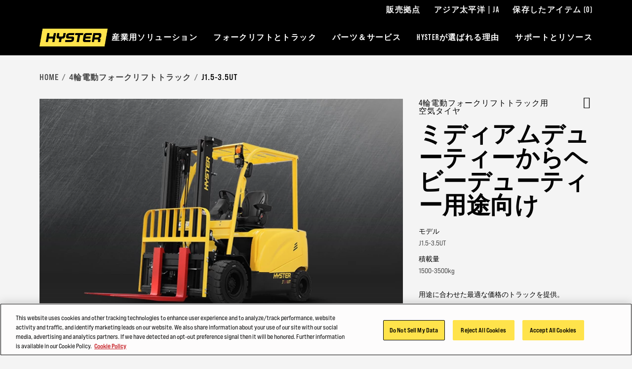

--- FILE ---
content_type: text/html; charset=utf-8
request_url: https://www.hyster.com/ja-jp/asia-pacific/4%E8%BC%AA%E9%9B%BB%E5%8B%95%E3%83%95%E3%82%A9%E3%83%BC%E3%82%AF%E3%83%AA%E3%83%95%E3%83%88%E3%83%88%E3%83%A9%E3%83%83%E3%82%AF/j1.5-3.5ut/
body_size: 14803
content:



<!DOCTYPE html>
<html lang="ja-JP" class="site--hyster-com ">
<head>
    <link rel="preconnect" href="https://cdn-ukwest.onetrust.com/">
    <link rel="preconnect" href="https://use.typekit.net" crossorigin>
    <link rel="stylesheet" href="https://use.typekit.net/drl0dhu.css">
    <link rel="dns-prefetch" href="https://cdn-ukwest.onetrust.com/">

        <!-- OneTrust Cookies Consent Notice start for hyster.com -->
        <script src="https://cdn-ukwest.onetrust.com/scripttemplates/otSDKStub.js" type="text/javascript" charset="UTF-8" data-domain-script="71543ddf-5b6a-45ee-b95e-83cdbbca27aa"></script>
        <script type="text/javascript">
            function OptanonWrapper() { }
        </script>
        <!-- OneTrust Cookies Consent Notice end for hyster.com -->
        <meta name="facebook-domain-verification" content="vcbujr798ck94pympha0lr2yfp0m8y" />

        <!-- Google Tag Manager -->
        <script>
(function(w,d,s,l,i){w[l]=w[l]||[];w[l].push({'gtm.start':
		new Date().getTime(),event:'gtm.js'});var f=d.getElementsByTagName(s)[0],
		j=d.createElement(s),dl=l!='dataLayer'?'&l='+l:'';j.async=true;j.src=
		'https://www.googletagmanager.com/gtm.js?id='+i+dl;f.parentNode.insertBefore(j,f);
		})(window,document,'script','dataLayer','GTM-5RSQQRK');</script>
        <!-- End Google Tag Manager -->

    <meta charset="utf-8" />
    <meta name="description" content="用途に合わせた最適な価格のトラックを提供。" />
    <meta name="viewport" content="width=device-width, initial-scale=1.0 user-scalable=yes" />
    <meta http-equiv="X-UA-Compatible" content="IE=edge" />
    <link type="image/x-icon" rel="icon" media="" href="/Frontend/dist/assets/images/hyster.ico" />
    <link type="image/x-icon" rel="shortcut icon" media="" href="/Frontend/dist/assets/images/hyster.ico" />
    <title>J1.5-3.5UT</title>
    <link href="https://www.hyster.com/ja-jp/asia-pacific/4%E8%BC%AA%E9%9B%BB%E5%8B%95%E3%83%95%E3%82%A9%E3%83%BC%E3%82%AF%E3%83%AA%E3%83%95%E3%83%88%E3%83%88%E3%83%A9%E3%83%83%E3%82%AF/j1.5-3.5ut/" rel="canonical" />






    <link rel="preload" as="style" href="/frontend/dist/stylesheets/?v=kZYub7HyKs3xELKgAWHwTTsfSevhZK_ik_YSgu1AOCg1"/>


    <link href="/frontend/dist/stylesheets/?v=kZYub7HyKs3xELKgAWHwTTsfSevhZK_ik_YSgu1AOCg1" rel="stylesheet"/>


    
    
    



    
            <script type="application/ld+json">
            {
  "@context": "https://schema.org",
  "@type": "Product",
  "Name": "J1.5-3.5UT",
  "Description": "用途に合わせた最適な価格のトラックを提供。",
  "Url": "https://www.hyster.com/ja-jp/asia-pacific/4輪電動フォークリフトトラック/j1.5-3.5ut/",
  "image": [
    "https://www.hyster.com/globalassets/coms/hyster/emea/images/hyster-trucks/4-wheel-electric/j1.5-3.5ut_pdphero.jpg"
  ],
  "category": "4輪電動フォークリフトトラック",
  "model": "J1.5-3.5UT",
  "manufacturer": {
    "@type": "Organization",
    "name": "Hyster"
  }
}
        </script>

<script type="text/javascript">var appInsights=window.appInsights||function(config){function t(config){i[config]=function(){var t=arguments;i.queue.push(function(){i[config].apply(i,t)})}}var i={config:config},u=document,e=window,o="script",s="AuthenticatedUserContext",h="start",c="stop",l="Track",a=l+"Event",v=l+"Page",r,f;setTimeout(function(){var t=u.createElement(o);t.src=config.url||"https://js.monitor.azure.com/scripts/a/ai.0.js";u.getElementsByTagName(o)[0].parentNode.appendChild(t)});try{i.cookie=u.cookie}catch(y){}for(i.queue=[],r=["Event","Exception","Metric","PageView","Trace","Dependency"];r.length;)t("track"+r.pop());return t("set"+s),t("clear"+s),t(h+a),t(c+a),t(h+v),t(c+v),t("flush"),config.disableExceptionTracking||(r="onerror",t("_"+r),f=e[r],e[r]=function(config,t,u,e,o){var s=f&&f(config,t,u,e,o);return s!==!0&&i["_"+r](config,t,u,e,o),s}),i}({instrumentationKey:"0e37398d-3179-4e29-8b0b-0a19a4d2c64b",sdkExtension:"a"});window.appInsights=appInsights;appInsights.queue&&appInsights.queue.length===0&&appInsights.trackPageView();</script></head>
<body>
        <!-- Google Tag Manager (noscript) -->
        <noscript>
            <iframe src="https://www.googletagmanager.com/ns.html?id=GTM-5RSQQRK"
                    height="0" width="0" style="display:none;visibility:hidden"></iframe>
        </noscript>
        <!-- End Google Tag Manager (noscript) -->

    
    

    <main id="main">

<header class="A1-com-header vanilla-module" data-component="A1-com-header">

		<div class="A1-com-header__sticky js-sticky-nav js-sticky-header">



<nav class="A10-com-utility-bar vanilla-module" data-component="A10-com-utility-bar" data-main-label="Utility bar">
	<div class="container">
        <ul class="A10-com-utility-bar__list">
                    <li class="A10-com-utility-bar__item" data-id="A10-60f3eca1-b830-466f-a778-be24b7ab6520">
                        
<a class="A10-com-utility-bar__link" href="/ja-jp/asia-pacific/%E3%83%87%E3%82%A3%E3%83%BC%E3%83%A9%E3%83%BC%E6%A4%9C%E7%B4%A2/" title="販売拠点">販売拠点</a>
                    </li>
                    <li class="A10-com-utility-bar__item" data-id="A10-45b495ec-3229-4355-8bdb-97ba8025f903">
                        


<a href="/ja-jp/asia-pacific/" class="A10-com-utility-bar__link is-language-selector js-nav-dropdown">アジア太平洋 | JA</a>

	<ul class="A10-com-utility-bar__sub-item" data-headline=" 国 &amp; 言語">
			<li class="A10-com-utility-bar__area-list" data-id="A10-region-1">
				<span class="A10-com-utility-bar__area-label">North America</span>

				<ul class="A10-com-utility-bar__area-sub-list">
						<li class="A10-com-utility-bar__area-item" data-id="A10-lang-1">
							<a href="/en-us/north-america/" class="A10-com-utility-bar__area-link">English</a>
						</li>
				</ul>
			</li>
			<li class="A10-com-utility-bar__area-list" data-id="A10-region-2">
				<span class="A10-com-utility-bar__area-label">EMEA</span>

				<ul class="A10-com-utility-bar__area-sub-list">
						<li class="A10-com-utility-bar__area-item" data-id="A10-lang-2">
							<a href="/en-gb/emea/" class="A10-com-utility-bar__area-link">English</a>
						</li>
						<li class="A10-com-utility-bar__area-item" data-id="A10-lang-3">
							<a href="/fr-fr/emea/" class="A10-com-utility-bar__area-link">fran&#231;ais</a>
						</li>
						<li class="A10-com-utility-bar__area-item" data-id="A10-lang-4">
							<a href="/de-de/emea/" class="A10-com-utility-bar__area-link">Deutsch</a>
						</li>
						<li class="A10-com-utility-bar__area-item" data-id="A10-lang-5">
							<a href="/it-it/emea/" class="A10-com-utility-bar__area-link">italiano</a>
						</li>
						<li class="A10-com-utility-bar__area-item" data-id="A10-lang-6">
							<a href="/es-es/emea/" class="A10-com-utility-bar__area-link">espa&#241;ol</a>
						</li>
						<li class="A10-com-utility-bar__area-item" data-id="A10-lang-7">
							<a href="/nl-nl/emea/" class="A10-com-utility-bar__area-link">Nederlands</a>
						</li>
						<li class="A10-com-utility-bar__area-item" data-id="A10-lang-8">
							<a href="/ru-ru/emea/" class="A10-com-utility-bar__area-link">русский</a>
						</li>
				</ul>
			</li>
			<li class="A10-com-utility-bar__area-list" data-id="A10-region-3">
				<span class="A10-com-utility-bar__area-label">Latin America</span>

				<ul class="A10-com-utility-bar__area-sub-list">
						<li class="A10-com-utility-bar__area-item" data-id="A10-lang-9">
							<a href="/es-mx/latin-america/" class="A10-com-utility-bar__area-link">espa&#241;ol</a>
						</li>
						<li class="A10-com-utility-bar__area-item" data-id="A10-lang-10">
							<a href="/en-bz/latin-america/" class="A10-com-utility-bar__area-link">English</a>
						</li>
				</ul>
			</li>
			<li class="A10-com-utility-bar__area-list" data-id="A10-region-4">
				<span class="A10-com-utility-bar__area-label">Brazil</span>

				<ul class="A10-com-utility-bar__area-sub-list">
						<li class="A10-com-utility-bar__area-item" data-id="A10-lang-11">
							<a href="/pt-br/brazil/" class="A10-com-utility-bar__area-link">portugu&#234;s</a>
						</li>
				</ul>
			</li>
			<li class="A10-com-utility-bar__area-list" data-id="A10-region-5">
				<span class="A10-com-utility-bar__area-label">Asia Pacific</span>

				<ul class="A10-com-utility-bar__area-sub-list">
						<li class="A10-com-utility-bar__area-item" data-id="A10-lang-12">
							<a href="/en-sg/asia-pacific/4-wheel-electric-forklift-trucks/j1.5-3.5ut/" class="A10-com-utility-bar__area-link">English</a>
						</li>
						<li class="A10-com-utility-bar__area-item" data-id="A10-lang-13">
							<a href="/zh-sg/asia-pacific/四轮电动叉车/j1.5-3.5ut/" class="A10-com-utility-bar__area-link">中文</a>
						</li>
						<li class="A10-com-utility-bar__area-item" data-id="A10-lang-14">
							<a href="/ko-kr/asia-pacific/4휠-전기-지게차-트럭/j1.5-3.5ut/" class="A10-com-utility-bar__area-link">한국어</a>
						</li>
						<li class="A10-com-utility-bar__area-item" data-id="A10-lang-15">
							<a href="/ja-jp/asia-pacific/4輪電動フォークリフトトラック/j1.5-3.5ut/" class="A10-com-utility-bar__area-link">日本語</a>
						</li>
						<li class="A10-com-utility-bar__area-item" data-id="A10-lang-16">
							<a href="/th-th/asia-pacific/รถฟอรคลฟทไฟฟา-4-ลอ/j1.5-3.5ut/" class="A10-com-utility-bar__area-link">ไทย</a>
						</li>
						<li class="A10-com-utility-bar__area-item" data-id="A10-lang-17">
							<a href="/vi-vn/asia-pacific/xe-n&#226;ng-điện-4-b&#225;nh/j1.5-3.5ut/" class="A10-com-utility-bar__area-link">Ti&#234;́ng Việt</a>
						</li>
						<li class="A10-com-utility-bar__area-item" data-id="A10-lang-18">
							<a href="/fil-ph/asia-pacific/4-wheel-na-mga-de-kuryenteng-forklift-na-trak/j1.5-3.5ut/" class="A10-com-utility-bar__area-link">Filipino</a>
						</li>
						<li class="A10-com-utility-bar__area-item" data-id="A10-lang-19">
							<a href="/id-id/asia-pacific/truk-forklift-listrik-4-roda/j1.5-3.5ut/" class="A10-com-utility-bar__area-link">Indonesia</a>
						</li>
				</ul>
			</li>
			<li class="A10-com-utility-bar__area-list" data-id="A10-region-6">
				<span class="A10-com-utility-bar__area-label">China</span>

				<ul class="A10-com-utility-bar__area-sub-list">
						<li class="A10-com-utility-bar__area-item" data-id="A10-lang-20">
							<a href="/zh-cn/china/" class="A10-com-utility-bar__area-link">中文</a>
						</li>
				</ul>
			</li>
	</ul>

                    </li>
                    <li class="A10-com-utility-bar__item A10-com-utility-bar__item--saved js-saved-items" data-id="A10-658cd9be-cf3a-4435-8a02-eab51bf15a5f">
                        


<a href="/ja-jp/asia-pacific/%E4%BF%9D%E5%AD%98%E3%81%97%E3%81%9F%E3%82%A2%E3%82%A4%E3%83%86%E3%83%A0/" class="A10-com-utility-bar__link">保存したアイテム <span class="js-saved-item-count">(0)</span></a>
                    </li>
        </ul>
	</div>
</nav>




    <nav class="A2-com-nav vanilla-module" data-component="A2-com-nav">
        <div class="A2-com-nav__nav">
            <div class="container A2-com-nav__inner">
                <a href="/ja-jp/asia-pacific/" class="A2-com-nav__logo">
                    <img class="A2-com-nav__logo-img" alt="Hyster" src="/Frontend/dist/assets/images/hyster.webp" width="50" />
                </a>
                <ul class="A2-com-nav__menu">
                            <li class="A2-com-nav__menu-item A2-com-nav__menu-item--dropdown"
            data-id="30f75e9b-0d19-4ee0-9965-f9f0bae0713f"
            data-products="false" >
            <a href="#" class="A2-com-nav__menu-link">産業用ソリューション</a>

                <ul>
                            <li data-id="80008819-6f08-4a16-a98b-98601e2f6276"
            data-all=""
            data-headline="革新的ソリューションで市場を支配"
            data-thumbnail=""
            data-widget-thumbnail=""
            data-widget-title=""
            data-widget-text=""
            data-widget-cta=""
            data-widget-link="">

            <a href="/ja-jp/asia-pacific/%E7%94%A3%E6%A5%AD/">産業</a>

                <ul>
                            <li data-id="d3b36629-f2e2-44ae-9978-54340ce3b7a0" data-thumbnail="/globalassets/coms/hyster/north-america/images/industry/automotive/c3-auto-hero-image-hyster.jpg" data-text="">
            <a href="/ja-jp/asia-pacific/%E7%94%A3%E6%A5%AD/%E8%87%AA%E5%8B%95%E8%BB%8A%E8%A3%BD%E9%80%A0/" title="自動車製造">自動車製造</a>
        </li>
        <li data-id="c35e0668-13d2-4823-bc51-7244ca4b74e8" data-thumbnail="/globalassets/coms/yale/north-america/images/industry/beverage-nam/yale-ind-beverage-body-sku-proliferation.png" data-text="">
            <a href="/ja-jp/asia-pacific/%E7%94%A3%E6%A5%AD/%E9%A3%B2%E6%96%99/" title="飲料">飲料</a>
        </li>
        <li data-id="1ee8edd1-a875-452a-bfe4-5964a0772451" data-thumbnail="/globalassets/coms/hyster/north-america/images/industry/chemicals--plastics/c3-chemicals-h.jpg" data-text="">
            <a href="/ja-jp/asia-pacific/%E7%94%A3%E6%A5%AD/%E5%8C%96%E5%AD%A6%E8%96%AC%E5%93%81/" title="化学薬品およびプラスチック">化学薬品およびプラスチック</a>
        </li>
        <li data-id="7f7cf10e-5fea-40de-9b49-168b0dde445d" data-thumbnail="/globalassets/coms/yale/north-america/images/industry/building-materials/yale-ind-bldg-materials-body-yale-vision2.png" data-text="">
            <a href="/ja-jp/asia-pacific/%E7%94%A3%E6%A5%AD/%E5%BB%BA%E7%AF%89%E8%B3%87%E6%9D%90/" title="建設資材">建設資材</a>
        </li>
        <li data-id="0aba0536-f304-4787-9cb7-82f35a59a24a" data-thumbnail="/globalassets/coms/hyster/north-america/images/industry/e-commerce--retail-fulfillment/c3-ecom.jpg" data-text="">
            <a href="/ja-jp/asia-pacific/%E7%94%A3%E6%A5%AD/e%E3%82%B3%E3%83%9E%E3%83%BC%E3%82%B9%E5%B0%8F%E5%A3%B2%E3%83%95%E3%83%AB%E3%83%95%E3%82%A3%E3%83%AB%E3%83%A1%E3%83%B3%E3%83%88/" title="Eコマース&amp;小売フルフィルメント">Eコマース&amp;小売フルフィルメント</a>
        </li>
        <li data-id="ffc1c590-0a31-48d9-91e8-ba34f901039a" data-thumbnail="/globalassets/coms/yale/north-america/images/industry/food-distribution/yale-ind-food-distribution-body-goya-foods.png" data-text="食品流通&amp;低温保存">
            <a href="/ja-jp/asia-pacific/%E7%94%A3%E6%A5%AD/%E9%A3%9F%E5%93%81%E6%B5%81%E9%80%9A/">食品流通&amp;低温保存</a>
        </li>
        <li data-id="c516886e-9baa-4783-a5bc-9bfddd3d95ff" data-thumbnail="/globalassets/coms/hyster/north-america/images/industry/food-processing/c3-foodproc-h.jpg" data-text="">
            <a href="/ja-jp/asia-pacific/%E7%94%A3%E6%A5%AD/%E9%A3%9F%E5%93%81%E5%8A%A0%E5%B7%A5%E8%BE%B2%E6%A5%AD/">食品加工</a>
        </li>
        <li data-id="3718b224-1455-40e1-816e-ee9a33f5383c" data-thumbnail="/globalassets/coms/hyster/north-america/images/industry/3pl/c3-cpl-h.jpg" data-text="">
            <a href="/ja-jp/asia-pacific/%E7%94%A3%E6%A5%AD/3pl/" title="3PL - サードパーティーロジスティクス">3PL - サードパーティーロジスティクス</a>
        </li>
        <li data-id="0ab67fdc-7767-4f06-bcca-0ef1485d6ad1" data-thumbnail="/globalassets/coms/hyster/emea/images/industry/metals/c3-metals-eu.jpg" data-text="">
            <a href="/ja-jp/asia-pacific/%E7%94%A3%E6%A5%AD/%E9%87%91%E5%B1%9E/" title="金属">金属</a>
        </li>
        <li data-id="e202c32c-e866-4d5d-95cf-12309b1556a8" data-thumbnail="/globalassets/coms/hyster/emea/images/industry/paper/c3-paper-h.jpg" data-text="">
            <a href="/ja-jp/asia-pacific/%E7%94%A3%E6%A5%AD/%E7%B4%99%E5%8C%85%E8%A3%85/" title="紙&amp;包装">紙&amp;包装</a>
        </li>
        <li data-id="6a38016b-63be-4561-9bea-653f4179aca1" data-thumbnail="/globalassets/coms/hyster/north-america/images/industry/ports-and-terminals/c3-ports-h.jpg" data-text="">
            <a href="/ja-jp/asia-pacific/%E7%94%A3%E6%A5%AD/%E6%B8%AF%E6%B9%BE%E3%82%BF%E3%83%BC%E3%83%9F%E3%83%8A%E3%83%AB/" title="港湾&amp;ターミナル">港湾&amp;ターミナル</a>
        </li>
        <li data-id="1853e5e2-06eb-4496-a7be-b8086be2866f" data-thumbnail="/globalassets/coms/hyster/north-america/images/industry/wood-and-lumber/c3-lumber-h.jpg" data-text="">
            <a href="/ja-jp/asia-pacific/%E7%94%A3%E6%A5%AD/%E6%9C%A8%E6%9D%90%E3%81%A8%E8%A3%BD%E6%9D%90/" title="木材">木材</a>
        </li>

                </ul>
        </li>
        <li data-id="e2dcfd13-6f61-430c-a9de-1aeccf80a54b"
            data-all=""
            data-headline="最善の動力源が見つかるHysterパワーマッチ"
            data-thumbnail=""
            data-widget-thumbnail=""
            data-widget-title=""
            data-widget-text=""
            data-widget-cta=""
            data-widget-link="">

            <a href="/ja-jp/asia-pacific/1/3/">動力源</a>

                <ul>
                            <li data-id="4adc69ba-5f43-4b68-8d2d-c37f71b68152" data-thumbnail="/globalassets/coms/hyster/north-america/images/power-sources/a2-powermatch.jpg" data-text="">
            <a href="/ja-jp/asia-pacific/1/3/">Hyster Power Match&#174;</a>
        </li>
        <li data-id="1110749e-32e5-4564-8aa9-7f3e2a2f3ae8" data-thumbnail="/globalassets/coms/hyster/north-america/images/power-sources/a2-hydrogen-listable.jpg" data-text="">
            <a href="/ja-jp/asia-pacific/1/3/1/">燃料電池</a>
        </li>
        <li data-id="e27ed434-3338-4d3a-8328-86745562d004" data-thumbnail="/globalassets/coms/hyster/north-america/images/power-sources/a2-li-ion-listable.jpg" data-text="">
            <a href="/ja-jp/asia-pacific/1/3/3/">リチウムイオンバッテリー</a>
        </li>
        <li data-id="a374a562-6449-4518-ae9d-234442b5750a" data-thumbnail="/globalassets/coms/hyster/north-america/images/power-sources/a2-ice-listable.jpg" data-text="">
            <a href="/ja-jp/asia-pacific/1/3/5/">内燃機関</a>
        </li>
        <li data-id="da8df93f-0cf3-4fc9-893d-861a9bbbbf95" data-thumbnail="/globalassets/coms/hyster/north-america/images/power-sources/a2-lead-acid-listables.jpg" data-text="">
            <a href="/ja-jp/asia-pacific/1/3/4/">鉛蓄電池</a>
        </li>

                </ul>
        </li>
        <li data-id="9f863b49-455e-44c6-8ba1-c137b5b0b0b6"
            data-all=""
            data-headline="ロボティクス"
            data-thumbnail=""
            data-widget-thumbnail=""
            data-widget-title=""
            data-widget-text=""
            data-widget-cta=""
            data-widget-link="">

            <a href="/ja-jp/asia-pacific/1/4/hyster/">ロボティクス</a>

        </li>
        <li data-id="9e180c26-7ffd-45dd-bfb0-4137e71f0aa4"
            data-all=""
            data-headline="テレマティクス"
            data-thumbnail=""
            data-widget-thumbnail=""
            data-widget-title=""
            data-widget-text=""
            data-widget-cta=""
            data-widget-link="">

            <a href="#">テレマティクス</a>

                <ul>
                            <li data-id="0765b33a-703f-449f-bbec-9cf078f83a10" data-thumbnail="/globalassets/coms/hyster/north-america/images/telematics/0108het6im010-e-xx-gl-hyster-tracker-c2-block-web-image.png" data-text="">
            <a href="/ja-jp/asia-pacific/1/2/hyster/">Hysterトラッカー</a>
        </li>

                </ul>
        </li>

                </ul>

        </li>
        <li class="A2-com-nav__menu-item A2-com-nav__menu-item--dropdown"
            data-id="a0da6285-3503-48b9-a8df-22d9b764de68"
            data-products="true" data-cta-link="/ja-jp/asia-pacific/%E8%A3%BD%E5%93%81%E3%83%94%E3%83%83%E3%82%AB%E3%83%BC/" data-cta-text="製品ピッカー">
            <a href="#" class="A2-com-nav__menu-link">フォークリフトとトラック</a>

                <ul>
                            <li data-id="c2f36230-6a18-44e1-95db-e90be0da1de5"
            data-all=""
            data-headline="高度な設定が可能なフォークリフトシリーズ"
            data-thumbnail="/globalassets/coms/hyster/brazil/images/home/h2.0-3.5ft-main-nav-v7.png"
            data-widget-thumbnail=""
            data-widget-title=""
            data-widget-text=""
            data-widget-cta=""
            data-widget-link="">

            <a href="/ja-jp/asia-pacific/spotlight/a-series/">高度な設定が可能なフォークリフトシリーズ</a>

        </li>
        <li data-id="80ed81a6-90bb-4bf6-ad55-95c91dcbf25d"
            data-all=""
            data-headline="内燃空気式タイヤ"
            data-thumbnail="/globalassets/coms/hyster/emea/images/hyster-trucks/ice-pneumatic-tyre/h2.0-3.5ft-main-nav.png"
            data-widget-thumbnail=""
            data-widget-title=""
            data-widget-text=""
            data-widget-cta=""
            data-widget-link="">

            <a href="/ja-jp/asia-pacific/%E5%86%85%E7%87%83%E3%83%88%E3%83%A9%E3%83%83%E3%82%AF%E7%A9%BA%E6%B0%97%E5%BC%8F%E3%82%BF%E3%82%A4%E3%83%A4/" title="内燃空気式タイヤ">内燃空気式タイヤ</a>

        </li>
        <li data-id="7bc8ff16-6686-4b4f-b6c5-476c55302778"
            data-all=""
            data-headline="内燃トラッククッションタイヤ"
            data-thumbnail="/globalassets/coms/hyster/emea/images/hyster-trucks/ice-cushion-tyre/s4.0-5.0ft_main-nav.png"
            data-widget-thumbnail=""
            data-widget-title=""
            data-widget-text=""
            data-widget-cta=""
            data-widget-link="">

            <a href="/ja-jp/asia-pacific/%E5%86%85%E7%87%83%E3%83%88%E3%83%A9%E3%83%83%E3%82%AF%E3%82%AF%E3%83%83%E3%82%B7%E3%83%A7%E3%83%B3%E3%82%BF%E3%82%A4%E3%83%A4/" title="内燃トラッククッションタイヤ">内燃トラッククッションタイヤ</a>

        </li>
        <li data-id="d5efa563-641b-4583-b604-4308f1129349"
            data-all=""
            data-headline="荒地用フォークリフトトラック"
            data-thumbnail="/globalassets/coms/hyster/brazil/images/trucks/rough-terrain-trucks/f1.8-5.0ut/rough-terrain-forklift-hyster.png"
            data-widget-thumbnail=""
            data-widget-title=""
            data-widget-text=""
            data-widget-cta=""
            data-widget-link="">

            <a href="/ja-jp/asia-pacific/%E8%8D%92%E5%9C%B0%E7%94%A8%E3%83%95%E3%82%A9%E3%83%BC%E3%82%AF%E3%83%AA%E3%83%95%E3%83%88%E3%83%88%E3%83%A9%E3%83%83%E3%82%AF/" title="荒地用フォークリフトトラック">荒地用フォークリフトトラック</a>

        </li>
        <li data-id="5e6b993b-f7f6-438f-bd64-38ef0389bb33"
            data-all=""
            data-headline="高容量フォークリフトトラック"
            data-thumbnail="/globalassets/coms/hyster/emea/images/hyster-trucks/high-capacity/h16-18xd-main-nav.png"
            data-widget-thumbnail=""
            data-widget-title=""
            data-widget-text=""
            data-widget-cta=""
            data-widget-link="">

            <a href="/ja-jp/asia-pacific/10/" title="高容量フォークリフトトラック">高容量フォークリフトトラック</a>

        </li>
        <li data-id="b0046475-aefe-48b9-bf2f-e88cc4a01166"
            data-all=""
            data-headline="コンテナハンドラー"
            data-thumbnail="/globalassets/coms/hyster/emea/images/hyster-trucks/container-handlers/rs46-main-nav.png"
            data-widget-thumbnail=""
            data-widget-title=""
            data-widget-text=""
            data-widget-cta=""
            data-widget-link="">

            <a href="/ja-jp/asia-pacific/4/" title="コンテナハンドラー">コンテナハンドラー</a>

        </li>
        <li data-id="8d028ecd-a26d-4cd2-9b00-ae64e2160c78"
            data-all=""
            data-headline="3輪電動フォークリフトトラック"
            data-thumbnail="/globalassets/coms/hyster/emea/images/hyster-trucks/3-wheel-electric/j1.5-2.0xnt-main-nav.png"
            data-widget-thumbnail=""
            data-widget-title=""
            data-widget-text=""
            data-widget-cta=""
            data-widget-link="">

            <a href="/ja-jp/asia-pacific/32/" title="3輪電動フォークリフトトラック">3輪電動フォークリフトトラック</a>

        </li>
        <li data-id="f0716ddf-ac72-47e9-a3a7-63d193e13e1a"
            data-all=""
            data-headline="4輪電動フォークリフトトラック"
            data-thumbnail="/globalassets/coms/hyster/emea/images/hyster-trucks/4-wheel-electric/j2.2-3.5xn-main-nav.png"
            data-widget-thumbnail=""
            data-widget-title=""
            data-widget-text=""
            data-widget-cta=""
            data-widget-link="">

            <a href="/ja-jp/asia-pacific/4%E8%BC%AA%E9%9B%BB%E5%8B%95%E3%83%95%E3%82%A9%E3%83%BC%E3%82%AF%E3%83%AA%E3%83%95%E3%83%88%E3%83%88%E3%83%A9%E3%83%83%E3%82%AF/" title="4輪電動フォークリフトトラック">4輪電動フォークリフトトラック</a>

        </li>
        <li data-id="de8622e2-0947-49bb-9999-9dd1701d8c2a"
            data-all=""
            data-headline="パレットトラック"
            data-thumbnail="/globalassets/coms/hyster/north-america/images/trucks/pallet-trucks/w45zhd-main-nav.png"
            data-widget-thumbnail=""
            data-widget-title=""
            data-widget-text=""
            data-widget-cta=""
            data-widget-link="">

            <a href="/ja-jp/asia-pacific/3/">パレットトラック</a>

        </li>
        <li data-id="9bab37bb-99b3-4554-9723-7e1ecea2c448"
            data-all=""
            data-headline="パレットスタッカー"
            data-thumbnail="/globalassets/coms/hyster/north-america/images/trucks/pallet-stackers/w20-30zr-main-nav.png"
            data-widget-thumbnail=""
            data-widget-title=""
            data-widget-text=""
            data-widget-cta=""
            data-widget-link="">

            <a href="/ja-jp/asia-pacific/%E3%83%91%E3%83%AC%E3%83%83%E3%83%88%E3%82%B9%E3%82%BF%E3%83%83%E3%82%AB%E3%83%BC/" title="パレットスタッカー">パレットスタッカー</a>

        </li>
        <li data-id="54dd4d56-774b-4735-9b04-b8b21eb9d3cb"
            data-all=""
            data-headline="牽引トラクター"
            data-thumbnail="/globalassets/coms/hyster/emea/images/hyster-trucks/tow-tractors/lo5.0-7.0t-main-nav.png"
            data-widget-thumbnail=""
            data-widget-title=""
            data-widget-text=""
            data-widget-cta=""
            data-widget-link="">

            <a href="/ja-jp/asia-pacific/5/" title="牽引トラクター">牽引トラクター</a>

        </li>
        <li data-id="6619b52e-40a8-4d0b-929e-d05cd7def6f2"
            data-all=""
            data-headline="リーチトラック"
            data-thumbnail="/globalassets/coms/hyster/emea/images/hyster-trucks/reach-trucks/r1.4-2.5-a-main-nav.png"
            data-widget-thumbnail=""
            data-widget-title=""
            data-widget-text=""
            data-widget-cta=""
            data-widget-link="">

            <a href="/ja-jp/asia-pacific/6/" title="リーチトラック">リーチトラック</a>

        </li>
        <li data-id="084652bd-7199-4cbb-8eb0-5b36c6057692"
            data-all="オーダーピッカー"
            data-headline="オーダーピッカー"
            data-thumbnail="/globalassets/coms/hyster/emea/images/hyster-trucks/order-pickers/k1.0-main-nav.png"
            data-widget-thumbnail=""
            data-widget-title=""
            data-widget-text=""
            data-widget-cta=""
            data-widget-link="">

            <a href="/ja-jp/asia-pacific/%E3%82%AA%E3%83%BC%E3%83%80%E3%83%BC%E3%83%94%E3%83%83%E3%82%AB%E3%83%BC/">オーダーピッカー</a>

        </li>
        <li data-id="331f8330-a594-4fbd-83c9-776d3d921d96"
            data-all="幅狭通路用トラック"
            data-headline="幅狭通路用トラック"
            data-thumbnail="/globalassets/coms/hyster/emea/images/hyster-trucks/vna/c1.0-1.5-main-nav.png"
            data-widget-thumbnail=""
            data-widget-title=""
            data-widget-text=""
            data-widget-cta=""
            data-widget-link="">

            <a href="/ja-jp/asia-pacific/7/">幅狭通路用トラック</a>

        </li>

                </ul>

        </li>
        <li class="A2-com-nav__menu-item A2-com-nav__menu-item--dropdown"
            data-id="f5c8f991-2f51-434e-b6e8-ef9c2f9a07cd"
            data-products="false" >
            <a href="#" class="A2-com-nav__menu-link">パーツ＆サービス</a>

                <ul>
                            <li data-id="27f76d10-95a3-4747-8e42-25e944730c07"
            data-all=""
            data-headline="エッセンシャル事業に従事する企業の要"
            data-thumbnail=""
            data-widget-thumbnail=""
            data-widget-title=""
            data-widget-text=""
            data-widget-cta=""
            data-widget-link="">

            <a href="/ja-jp/asia-pacific/2/3/">パーツ</a>

                <ul>
                            <li data-id="29464478-0574-4b4c-a2e3-5d3165c62e18" data-thumbnail="/globalassets/coms/hyster/north-america/images/parts--services/parts/a2-parts-genuineparts-h.jpg" data-text="">
            <a href="/ja-jp/asia-pacific/2/3/hyster/">HYSTER純正パーツ</a>
        </li>

                </ul>
        </li>
        <li data-id="f27dfb1b-df10-42da-9016-596cc6266134"
            data-all="メンテナンス"
            data-headline="メンテナンス"
            data-thumbnail=""
            data-widget-thumbnail=""
            data-widget-title=""
            data-widget-text=""
            data-widget-cta=""
            data-widget-link="">

            <a href="/ja-jp/asia-pacific/2/2/">メンテナンス</a>

        </li>
        <li data-id="27d694c9-96a3-4adb-bed1-599a450e4198"
            data-all=""
            data-headline="フリートを完全制御"
            data-thumbnail=""
            data-widget-thumbnail=""
            data-widget-title=""
            data-widget-text=""
            data-widget-cta=""
            data-widget-link="">

            <a href="/ja-jp/asia-pacific/2/1/">フリート管理</a>

        </li>

                </ul>

        </li>
        <li class="A2-com-nav__menu-item A2-com-nav__menu-item--dropdown"
            data-id="87095b6e-ea27-4f1c-a474-1e3cfbfc6a52"
            data-products="false" >
            <a href="#" class="A2-com-nav__menu-link">HYSTERが選ばれる理由</a>

                <ul>
                            <li data-id="cb7c6efd-5a94-4b67-a40b-6fe74c0670af"
            data-all=""
            data-headline="パワフル。信頼性、グローバル。"
            data-thumbnail=""
            data-widget-thumbnail=""
            data-widget-title=""
            data-widget-text=""
            data-widget-cta=""
            data-widget-link="">

            <a href="/ja-jp/asia-pacific/hyster%E3%81%8C%E9%81%B8%E3%81%B0%E3%82%8C%E3%82%8B%E7%90%86%E7%94%B1/">Hysterが選ばれる理由</a>

                <ul>
                            <li data-id="c57303bb-73c1-455d-842c-674fa25da531" data-thumbnail="/globalassets/coms/hyster/north-america/images/why-hyster/a2-overview.jpg" data-text="">
            <a href="/ja-jp/asia-pacific/hyster%E3%81%8C%E9%81%B8%E3%81%B0%E3%82%8C%E3%82%8B%E7%90%86%E7%94%B1/">概要</a>
        </li>
        <li data-id="4c22d038-49c0-4cf2-8347-f9457a7f1c42" data-thumbnail="/globalassets/coms/hyster/north-america/images/why-hyster/a2-sustainability.jpg" data-text="">
            <a href="/ja-jp/asia-pacific/hyster%E3%81%8C%E9%81%B8%E3%81%B0%E3%82%8C%E3%82%8B%E7%90%86%E7%94%B1/corporate-responsibility/">企業責任</a>
        </li>

                </ul>
        </li>
        <li data-id="6a0e5171-8634-4be7-8a22-7fb81d246a0d"
            data-all=""
            data-headline="プレスリリース"
            data-thumbnail=""
            data-widget-thumbnail=""
            data-widget-title=""
            data-widget-text=""
            data-widget-cta=""
            data-widget-link="">

            <a href="/ja-jp/asia-pacific/hyster%E3%81%8C%E9%81%B8%E3%81%B0%E3%82%8C%E3%82%8B%E7%90%86%E7%94%B1/%E3%83%97%E3%83%AC%E3%82%B9%E3%83%AA%E3%83%AA%E3%83%BC%E3%82%B9/">プレスリリース</a>

        </li>

                </ul>

        </li>
        <li class="A2-com-nav__menu-item A2-com-nav__menu-item--dropdown"
            data-id="f87ffe6d-f7ba-4621-839b-18d7d958ec0c"
            data-products="false" >
            <a href="#" class="A2-com-nav__menu-link">サポートとリソース</a>

                <ul>
                            <li data-id="759cea66-e3c7-43d9-b00c-364941ad5e3a"
            data-all=""
            data-headline="安全性とトレーニング"
            data-thumbnail=""
            data-widget-thumbnail=""
            data-widget-title=""
            data-widget-text=""
            data-widget-cta=""
            data-widget-link="">

            <a href="/ja-jp/asia-pacific/%E3%82%B5%E3%83%9D%E3%83%BC%E3%83%88%E3%81%A8%E3%83%AA%E3%82%BD%E3%83%BC%E3%82%B9/%E5%AE%89%E5%85%A8%E6%80%A7%E3%81%A8%E3%83%88%E3%83%AC%E3%83%BC%E3%83%8B%E3%83%B3%E3%82%B0/">安全性とトレーニング</a>

                <ul>
                            <li data-id="b18661b0-2129-434d-8f3c-0f921a931271" data-thumbnail="/globalassets/coms/hyster/north-america/images/support-and-resources/training/establish_a_safety_culture.jpg" data-text="">
            <a href="/ja-jp/asia-pacific/%E3%82%B5%E3%83%9D%E3%83%BC%E3%83%88%E3%81%A8%E3%83%AA%E3%82%BD%E3%83%BC%E3%82%B9/%E5%AE%89%E5%85%A8%E6%80%A7%E3%81%A8%E3%83%88%E3%83%AC%E3%83%BC%E3%83%8B%E3%83%B3%E3%82%B0/" title="概要">概要</a>
        </li>
        <li data-id="9c63d358-a8b2-40af-8e58-04332e49faf5" data-thumbnail="/globalassets/coms/hyster/north-america/images/support-and-resources/training/train_my_operators_thumbnail_tab3.jpg" data-text="安全な操作のための20のヒント">
            <a href="/ja-jp/asia-pacific/%E3%82%B5%E3%83%9D%E3%83%BC%E3%83%88%E3%81%A8%E3%83%AA%E3%82%BD%E3%83%BC%E3%82%B9/%E5%AE%89%E5%85%A8%E6%80%A7%E3%81%A8%E3%83%88%E3%83%AC%E3%83%BC%E3%83%8B%E3%83%B3%E3%82%B0/%E5%AE%89%E5%85%A8%E3%81%AA%E6%93%8D%E4%BD%9C%E3%81%AE%E3%81%9F%E3%82%81%E3%81%AE20%E3%81%AE%E3%83%92%E3%83%B3%E3%83%88/">安全な操作のための20のヒント</a>
        </li>
        <li data-id="9d0c13f1-0ecc-4051-a51c-0c5b3ed994f4" data-thumbnail="/globalassets/coms/hyster/north-america/images/support-and-resources/safety/a2-safety-overview.jpg" data-text="フォークリフト状況認識向上ソリューション">
            <a href="/ja-jp/asia-pacific/%E3%82%B5%E3%83%9D%E3%83%BC%E3%83%88%E3%81%A8%E3%83%AA%E3%82%BD%E3%83%BC%E3%82%B9/%E5%AE%89%E5%85%A8%E6%80%A7%E3%81%A8%E3%83%88%E3%83%AC%E3%83%BC%E3%83%8B%E3%83%B3%E3%82%B0/%E3%83%95%E3%82%A9%E3%83%BC%E3%82%AF%E3%83%AA%E3%83%95%E3%83%88%E7%8A%B6%E6%B3%81%E8%AA%8D%E8%AD%98%E5%90%91%E4%B8%8A%E3%82%BD%E3%83%AA%E3%83%A5%E3%83%BC%E3%82%B7%E3%83%A7%E3%83%B3/">フォークリフト意識向上ソリューション</a>
        </li>

                </ul>
        </li>
        <li data-id="1299e312-b43d-4051-8727-b39765364fd2"
            data-all=""
            data-headline="ワンソース。完璧なソリューション。"
            data-thumbnail=""
            data-widget-thumbnail=""
            data-widget-title=""
            data-widget-text=""
            data-widget-cta=""
            data-widget-link="">

            <a href="/ja-jp/asia-pacific/%E3%82%B5%E3%83%9D%E3%83%BC%E3%83%88%E3%81%A8%E3%83%AA%E3%82%BD%E3%83%BC%E3%82%B9/major-accounts/">MAJOR ACCOUNTSの概要</a>

        </li>
        <li data-id="2d84776a-ee03-4980-a048-f5f94d60e46e"
            data-all=""
            data-headline="レンタル"
            data-thumbnail=""
            data-widget-thumbnail=""
            data-widget-title=""
            data-widget-text=""
            data-widget-cta=""
            data-widget-link="">

            <a href="/ja-jp/asia-pacific/%E3%82%B5%E3%83%9D%E3%83%BC%E3%83%88%E3%81%A8%E3%83%AA%E3%82%BD%E3%83%BC%E3%82%B9/%E3%83%AC%E3%83%B3%E3%82%BF%E3%83%AB/">レンタル</a>

        </li>
        <li data-id="33faaf00-8354-40c5-9be0-3eef77ff51ee"
            data-all=""
            data-headline="ホワイトペーパー"
            data-thumbnail=""
            data-widget-thumbnail=""
            data-widget-title=""
            data-widget-text=""
            data-widget-cta=""
            data-widget-link="">

            <a href="/ja-jp/asia-pacific/%E3%82%B5%E3%83%9D%E3%83%BC%E3%83%88%E3%81%A8%E3%83%AA%E3%82%BD%E3%83%BC%E3%82%B9/%E3%83%9B%E3%83%AF%E3%82%A4%E3%83%88%E3%83%9A%E3%83%BC%E3%83%91%E3%83%BC/">ホワイトペーパー</a>

        </li>
        <li data-id="b214d552-b90e-4acc-b872-ee8f511be691"
            data-all=""
            data-headline="ケーススタディ"
            data-thumbnail=""
            data-widget-thumbnail=""
            data-widget-title=""
            data-widget-text=""
            data-widget-cta=""
            data-widget-link="">

            <a href="/ja-jp/asia-pacific/%E3%82%B5%E3%83%9D%E3%83%BC%E3%83%88%E3%81%A8%E3%83%AA%E3%82%BD%E3%83%BC%E3%82%B9/%E3%82%B1%E3%83%BC%E3%82%B9%E3%82%B9%E3%82%BF%E3%83%87%E3%82%A3/">ケーススタディ</a>

        </li>

                </ul>

        </li>

                </ul>
                <button type="button" class="A2-com-nav__burger js-menu-dropdown" aria-label="Menu">
                    <span class="A2-com-nav__burger-inner"></span>
                </button>
            </div>
        </div>
    </nav>




		</div>
		<div class="A2-com-nav__dropdown"></div>
		<script type="json/application" class="vanilla-module__data">
			{
				"backLabel": "[Missing text &#39;/back&#39; for &#39;English&#39;]"
			}
		</script>

</header>






	<section class="A7-breadcrumb vanilla-module" data-component="A7-breadcrumb">
		<nav class="container" aria-label="Breadcrumb">
			<ul class="A7-breadcrumb__list">
					<li class="A7-breadcrumb__item">
						
<a href="/ja-jp/asia-pacific/" class="A7-breadcrumb__link">Home</a>
					</li>
					<li class="A7-breadcrumb__item">
						
<a href="/ja-jp/asia-pacific/4輪電動フォークリフトトラック/" class="A7-breadcrumb__link">4輪電動フォークリフトトラック</a>
					</li>
					<li class="A7-breadcrumb__item">
						
<span class="A7-breadcrumb__link">
	J1.5-3.5UT
</span>

					</li>
			</ul>
		</nav>
	</section>




<section class="B2-com-hero-pdp vanilla-module" data-component="B2-com-hero-pdp">
	<div class="container">
		<div class="row">

			<figure class="B2-com-hero-pdp__figure">

					<div class="B2-com-hero-pdp__slider-wrapper">
						<div class="B2-com-hero-pdp__slider swiper-container">
							<div class="swiper-wrapper">
								



    <div class="B2-com-hero-pdp__slide swiper-slide">
        <img class="B2-com-hero-pdp__img" src="/globalassets/coms/hyster/emea/images/hyster-trucks/4-wheel-electric/j1.5-3.5ut_pdphero.jpg?format=webp" data-object-fit="cover" width="736" height="491" fetchpriority=high>
    </div>
















							</div>
						</div>
						<div class="swiper-pagination B2-com-hero-pdp__pagination"></div>
					</div>
					<button type="button" class="B2-com-hero-pdp__slider-btn B2-com-hero-pdp__slider-btn--prev" aria-label="Previous"></button>
					<div class="B2-com-hero-pdp__thumbs">
						<div class="B2-com-hero-pdp__thumbs-slider swiper-container">
							<div class="swiper-wrapper">
								
            <div class="B2-com-hero-pdp__thumb-slide swiper-slide" style="background-image: url('/globalassets/coms/hyster/emea/images/hyster-trucks/4-wheel-electric/j1.5-3.5ut_pdphero.jpg?format=webp');"></div>

							</div>
						</div>
					</div>
					<button type="button" class="B2-com-hero-pdp__slider-btn B2-com-hero-pdp__slider-btn--next" aria-label="Next"></button>

			</figure>

            <div class="B2-com-hero-pdp__content">
                <div class="B2-com-hero-pdp__model">

                        <h1 class="B2-com-hero-pdp__model-name">4輪電動フォークリフトトラック用空気タイヤ</h1>

                    <div class="G5-bookmark vanilla-module" data-component="G5-bookmark" data-bookmark-item='{"id":"2c3d7a61-634c-4e1d-9f31-ccb9130e535a","url":"/ja-jp/asia-pacific/4%E8%BC%AA%E9%9B%BB%E5%8B%95%E3%83%95%E3%82%A9%E3%83%BC%E3%82%AF%E3%83%AA%E3%83%95%E3%83%88%E3%83%88%E3%83%A9%E3%83%83%E3%82%AF/j1.5-3.5ut/","title":"J1.5-3.5UT","category":"4輪電動フォークリフトトラック用空気式タイヤ","description":"","productNumber":"","image":"/globalassets/coms/hyster/emea/images/hyster-trucks/4-wheel-electric/j1.5-3.5ut_pdphero.jpg"}'>
                        <button type="button" class="G5-bookmark__btn js-bookmark" aria-label="Bookmark"></button>
                    </div>
                </div>

                        <h2 class="B2-com-hero-pdp__title">ミディアムデューティーからヘビーデューティー用途向け</h2>

                    <dl class="B2-com-hero-pdp__definition-list">
                            <dt class="B2-com-hero-pdp__definition-title">モデル</dt>
                            <dd class="B2-com-hero-pdp__definition">J1.5-3.5UT</dd>
                            <dt class="B2-com-hero-pdp__definition-title">積載量</dt>
                            <dd class="B2-com-hero-pdp__definition">1500-3500kg</dd>
                    </dl>

                    <p class="B2-com-hero-pdp__description">


用途に合わせた最適な価格のトラックを提供。</p>

                	<ul class="B2-com-hero-pdp__list">
			<li class="B2-com-hero-pdp__list-item">頑丈なデザイン</li>
			<li class="B2-com-hero-pdp__list-item">豊富なフォークとキャリッジ</li>
			<li class="B2-com-hero-pdp__list-item">快適性と操作性を追求したデザイン</li>
			<li class="B2-com-hero-pdp__list-item">効率的なハンドリング</li>
			<li class="B2-com-hero-pdp__list-item">車載診断装置</li>
	</ul>


                <div class="B2-com-hero-pdp__ctas">



                    


                </div>
            </div>

		</div>
	</div>
</section>


	<section class="C8-com-product-information-banner vanilla-module" data-component="C8-com-product-information-banner">
		<div class="container">
			<div class="row">
				

<article class="C8-com-product-information-banner__card">
	<div class="C8-com-product-information-banner__card-container">

			<h6 class="C8-com-product-information-banner__title">ダウンロード</h6>


	</div>
</article>


<article class="C8-com-product-information-banner__card">
	<div class="C8-com-product-information-banner__card-container">

			<h6 class="C8-com-product-information-banner__title">産業部門</h6>

			<div class="C8-com-product-information-banner__rte">
				<p>


使いやすいレイアウトのシンプルなフォークリフトです。さまざまな出荷作業のニーズに最適で、優れた操作性と制御、可視性を提供します。</p>
			</div>


		

	</div>
</article>
<article class="C8-com-product-information-banner__card">
	<div class="C8-com-product-information-banner__card-container">

			<h6 class="C8-com-product-information-banner__title">見積もりを開始</h6>

			<div class="C8-com-product-information-banner__rte">
				<p>


このリフトトラックの詳細をお知りになりたいですか？特定の用途や本製品のお客様のニーズへの応用については、当社のソリューションチームにお気軽にご相談ください。</p>
			</div>


		



<a class="btn btn--最初 " href="/en-us/emea/contact/start-a-quote/?bcb29386="><span class="btn__inner">見積もり開始</span></a>

	</div>
</article>
			</div>
		</div>
	</section>

<section id="42f58aed-d784-4fa8-a14a-3c5a3c6f4e36" class="A6-tabs vanilla-module" data-component="A6-tabs">
	<nav class="A6-tabs__nav">
		<div class="A6-tabs__inner">
			<div class="container">
				<div class="scrollable-links A6-tabs__links vanilla-module" data-component="base-modules/scrollable-link-list">
					<div class="scrollable-links__wrap A6-tabs__links__wrap">
                        <div class="scrollable-links__inner A6-tabs__links__inner swiper-container">
                            <ul class="scrollable-links__list A6-tabs__links__list swiper-wrapper">
                                    <li class="scrollable-links__item A6-tabs__links__item is-active swiper-slide">
                                        <button type="button" class="scrollable-links__link A6-tabs__links__link" data-A6-target="概要">概要</button>
                                    </li>
                                    <li class="scrollable-links__item A6-tabs__links__item  swiper-slide">
                                        <button type="button" class="scrollable-links__link A6-tabs__links__link" data-A6-target="モデルと仕様">モデルと仕様</button>
                                    </li>
                                    <li class="scrollable-links__item A6-tabs__links__item  swiper-slide">
                                        <button type="button" class="scrollable-links__link A6-tabs__links__link" data-A6-target="産業用ソリューション">産業用ソリューション</button>
                                    </li>
                            </ul>
                            <span class="scrollable-links__btn scrollable-links__btn--prev A6-tabs-nav__links__btn A6-tabs-nav__links__btn--prev"></span>
                            <span class="scrollable-links__btn scrollable-links__btn--next A6-tabs-nav__links__btn A6-tabs-nav__links__btn--next"></span>
                        </div>
					</div>
				</div>
			</div>
		</div>
	</nav>
	<div class="A6-tabs__content is-active" data-A6-target="概要">
	

<section id="0b6222f1-5489-4fa2-9c9f-4f283b1d9ed0" class="A8-com-secondary-tabs vanilla-module" data-component="A8-com-secondary-tabs">
	<div class="container">
		<header>
				<p class="A8-com-secondary-tabs__meta">Hyster&#174; J1.5-3.0UT電動カウンターバランスフォークリフトトラックは、使いやすくメンテナンスが容易です。また、信頼性の高いターンを提供します</p>
							<h2 class="A8-com-secondary-tabs__title">鉛蓄電池、最大揚高6,000 mm、揚重能力1,500 kg～3,000 kg、最高走行速度16 km/時、広範囲の標準機能とオプションをご用意しております。</h2>
					</header>

		<div class="row">
			<nav class="A8-com-secondary-tabs__nav">
				<a class="A8-com-secondary-tabs__tab-link is-active" href="#" data-A8-com-target="頑丈なデザイン">頑丈なデザイン</a>
				<a class="A8-com-secondary-tabs__tab-link " href="#" data-A8-com-target="豊富なフォークとキャリッジ">豊富なフォークとキャリッジ</a>
				<a class="A8-com-secondary-tabs__tab-link " href="#" data-A8-com-target="快適性と操作性を追求したデザイン">快適性と操作性を追求したデザイン</a>
				<a class="A8-com-secondary-tabs__tab-link " href="#" data-A8-com-target="効率的なハンドリング">効率的なハンドリング</a>
				<a class="A8-com-secondary-tabs__tab-link " href="#" data-A8-com-target="車載診断装置">車載診断装置</a>
			</nav>
			
<a href="#" class="A8-com-secondary-tabs__tab-link is-active" data-A8-com-target="頑丈なデザイン">頑丈なデザイン</a>
<article class="A8-com-secondary-tabs__tab is-active" data-A8-com-target="頑丈なデザイン">
	<div class="A8-com-secondary-tabs__rte">
		

<p>衝撃による損傷を防ぐ頑丈なシャーシ構造、スチール製のフード、耐久性に優れたサイドカバーを備え、オペレーターも安心の耐久性と安定性で生産性向上に貢献します。IP54封入牽引モーターと IP65制御保護機能は、水や埃の侵入を防ぎ、トラックの損傷を削減します。</p>


	</div>

</article>


<a href="#" class="A8-com-secondary-tabs__tab-link " data-A8-com-target="豊富なフォークとキャリッジ">豊富なフォークとキャリッジ</a>
<article class="A8-com-secondary-tabs__tab " data-A8-com-target="豊富なフォークとキャリッジ">
	<div class="A8-com-secondary-tabs__rte">
		

<p>広範囲の頑丈なマスト (LFL、FFL) には、さまざまな傾斜オプションがあり、あらゆる用途のニーズに最適です。また、マストには、幅広いマストウィンドウがあり、ホースが視野を妨げないように配置されているため、積載物やフォークをはっきりと確認することができます。貨物取り扱いを簡単で便利にするために欠かせないサイドシフト台車など、さまざまなフォークや台車をご用意しています。</p>


	</div>

</article>


<a href="#" class="A8-com-secondary-tabs__tab-link " data-A8-com-target="快適性と操作性を追求したデザイン">快適性と操作性を追求したデザイン</a>
<article class="A8-com-secondary-tabs__tab " data-A8-com-target="快適性と操作性を追求したデザイン">
	<div class="A8-com-secondary-tabs__rte">
		

<p>オペレーターのコンパートメントは、コントロール類に手が届きやすい実用的で快適な作業環境を提供し、オペレーターの疲労を軽減します。ゆったりしたフットスペース、直感的なペダル配列、低いステップと高いフードで快適な作業スペースを提供します。<br />これにより乗り降りのアクセスや後退走行が容易で、長時間シフトによる疲労を軽減できます。調節可能なガススプリングサポートから、ステアリングコラムを無限に調節でき、オプションの高さ調節も利用できます。メモリー傾斜オプションによりステアリングコラムを垂直に近い位置で開放できるため、オペレーターがトラックから簡単に出ることができます。ステリングコラムをあらかじめ設定した位置に引っ張るだけでキャビンに戻ることができます。</p>


	</div>

</article>


<a href="#" class="A8-com-secondary-tabs__tab-link " data-A8-com-target="効率的なハンドリング">効率的なハンドリング</a>
<article class="A8-com-secondary-tabs__tab " data-A8-com-target="効率的なハンドリング">
	<div class="A8-com-secondary-tabs__rte">
		

<p>頑丈なZero Turn Radius (ZTR) アクスルは、作業通路内や混雑した積卸場所でも操作性に優れ、厳しい回転でも可能です。二重前輪交流駆動モーターは、スムーズな加速や優れた走行とトルク性能を提供します。<br />パワフルな加速と自動再生ブレーキと組み合わせ、正確で効率的な貨物処理を提供します。ECO-eLo設定は、1回充電すればフルシフトの作業を保証し、高パフォーマンス (HiP) 設定により優れた性能を発揮します。</p>


	</div>

</article>


<a href="#" class="A8-com-secondary-tabs__tab-link " data-A8-com-target="車載診断装置">車載診断装置</a>
<article class="A8-com-secondary-tabs__tab " data-A8-com-target="車載診断装置">
	<div class="A8-com-secondary-tabs__rte">
		

<p>4.3インチLCDディスプレイで、アラーム、デジタルバッテリー残量インジケーター、アワーメーター、エラーコードまで、オペレーターに必要なすべての重要データを一目で確認できます。ブラシレス交流モーターなど、実質的にメンテナンスフリーのコンポーネントは、1,000時間後まで電気系統の完全なサービス点検をする必要がありません。牽引モーターに内蔵されている熱保護機能と高度な冷却システムは、トラックのコンポーネントを保護し、メンテナンスコストを削減できます。素早く表示される診断情報によって、正確なトラブルシューティング、容易なメンテナンス、低コストを実現します。E-ブレーキとステアリングシステムは、「部品の摩耗」を削減し、埃やフロアのデブリの侵入への脆弱性を減らし、メンテナンスコストを削減します。</p>


	</div>

</article>


		</div>
	</div>
</section>

</div><div class="A6-tabs__content " data-A6-target="モデルと仕様">
	

	<section id="7f042b52-9778-4171-9f50-52f36e483989" class="C1-paragraph-text vanilla-module" data-component="C1-paragraph-text">
        <div class="container">
            <div class="C1-paragraph-text__content-wrapper row">
                <div class="C1-paragraph-text__left-column">
                    <div class="C1-paragraph-text__rte">

                            <div class="table-wrapper">
                                <div class="table-wrapper__inner">
                                    <table>
                                        <thead>
                                            <tr>
                                                    <th>モデル</th>
                                                    <th>積載量</th>
                                                    <th>荷重中心</th>
                                                    <th>リフトの高さ</th>
                                                    <th>旋回半径</th>
                                                    <th>通路積上げ角度(AST) (幅 / 長さ)</th>
                                                    <th>バッテリー容量</th>
                                                    <th>重量</th>
                                            </tr>
                                        </thead>
                                        <tbody>
                                                <tr>
                                                        <td>J1.5UT</td>
                                                        <td>1500kg</td>
                                                        <td>500mm</td>
                                                        <td>6000mm</td>
                                                        <td>1970mm</td>
                                                        <td>3580 / 3780mm</td>
                                                        <td>48V / 420Ah(V/Ah)</td>
                                                        <td>3030kg</td>
                                                </tr>
                                                <tr>
                                                        <td>J1.8UT</td>
                                                        <td>1800kg</td>
                                                        <td>500mm</td>
                                                        <td>6000mm</td>
                                                        <td>1970mm</td>
                                                        <td>3580 / 3780mm</td>
                                                        <td>48V / 420Ah(V/Ah)</td>
                                                        <td>3310kg</td>
                                                </tr>
                                                <tr>
                                                        <td>J2.0UT</td>
                                                        <td>2000kg</td>
                                                        <td>500mm</td>
                                                        <td>6000mm</td>
                                                        <td>2155mm</td>
                                                        <td>3879 / 4009mm</td>
                                                        <td>48V / 600Ah(V/Ah)</td>
                                                        <td>4040kg</td>
                                                </tr>
                                                <tr>
                                                        <td>J2.5UT</td>
                                                        <td>2500kg</td>
                                                        <td>500mm</td>
                                                        <td>6000mm</td>
                                                        <td>2155mm</td>
                                                        <td>3879 / 4009mm</td>
                                                        <td>48V / 600Ah(V/Ah)</td>
                                                        <td>4226kg</td>
                                                </tr>
                                                <tr>
                                                        <td>J3.0UT</td>
                                                        <td>3000kg</td>
                                                        <td>500mm</td>
                                                        <td>6000mm</td>
                                                        <td>2349mm</td>
                                                        <td>4025 / 4225mm</td>
                                                        <td>80V / 500Ah(V/Ah)</td>
                                                        <td>4910kg</td>
                                                </tr>
                                                <tr>
                                                        <td>J3.5UT</td>
                                                        <td>3500kg</td>
                                                        <td>500mm</td>
                                                        <td>6000mm</td>
                                                        <td>2405mm</td>
                                                        <td>4101 / 4301mm</td>
                                                        <td>80V / 500Ah(V/Ah)</td>
                                                        <td>5310kg</td>
                                                </tr>
                                        </tbody>
                                    </table>
                                </div>
                            </div>
                    </div>
                </div>
            </div>
        </div>
	</section>

</div><div class="A6-tabs__content " data-A6-target="産業用ソリューション">
	

<section id="a6a224ba-7d71-439a-9793-a00e2611f868" class="C1-paragraph-text vanilla-module" data-component="C1-paragraph-text" data-see-all-content="false">
	<div class="container">
		<div class="C1-paragraph-text__content-wrapper row">
			<div class="C1-paragraph-text__left-column">

			</div>
			<button type="button" class="C1-paragraph-text__read-more">
				<span class="C1-paragraph-text__read-more__label">[Missing text &#39;/readmore&#39; for &#39;Japanese (Japan)&#39;]</span>
				<span class="C1-paragraph-text__read-more__icon"></span>
			</button>
		</div>
	</div>
</section>


</div>
</section>

<section id="7e87371f-d821-431e-b19f-87746a63b112" class="C1-paragraph-text vanilla-module" data-component="C1-paragraph-text" data-see-all-content="false">
	<div class="container">
		<div class="C1-paragraph-text__content-wrapper row">
			<div class="C1-paragraph-text__left-column">
					<div class="C1-paragraph-text__rte">
						

<style>.site--yale-com .C8-com-product-information-banner__card-container a.btn.btn--tertiary {    background: #e5a713;border-radius: 3px;}.site--hyster-com .C8-com-product-information-banner__card-container a.btn.btn--tertiary {    background: #ffe34b;}.C8-com-product-information-banner__card-container a.btn.btn--tertiary {    height: 50px;    padding: 20px;    webkit-appearance: initial;    -moz-appearance: initial;    appearance: initial;    border: initial;    font-size: 16px;    color: #000}.C8-com-product-information-banner__card-container a.btn.btn--tertiary:hover {    background: #000;    color: #fff}.C8-com-product-information-banner__card-container a.btn.btn--tertiary:after {    color: #000}.C8-com-product-information-banner__card-container a.btn.btn--tertiary:hover:after {    color: #fff}</style><p><script>let path = window.location.pathname;let pathArray = window.location.pathname.split('/');let model = pathArray[pathArray.length-2];let prodInfoA = document.querySelectorAll(".C8-com-product-information-banner__card a");for (let a of prodInfoA) {let newHref = a.href.replace('bcb29386=','bcb29386='+ encodeURI(model));a.href = newHref;}</script><span class="hide-C1-paragraph-text"> </span></p>


					</div>

			</div>
			<button type="button" class="C1-paragraph-text__read-more">
				<span class="C1-paragraph-text__read-more__label">[Missing text &#39;/readmore&#39; for &#39;Japanese (Japan)&#39;]</span>
				<span class="C1-paragraph-text__read-more__icon"></span>
			</button>
		</div>
	</div>
</section>





	<footer class="A5-com-footer vanilla-module" data-component="A5-com-footer">
		<div class="container">
			<div class="row A5-com-footer__inner">
				<a href="/ja-jp/asia-pacific/" class="A5-com-footer__logo">
					<img alt="Hyster Logo" src="/Frontend/dist/assets/images/hyster.svg">
				</a>
					<div class="A5-com-footer__column-1">
						<hr class="A5-com-footer__section-separator A5-com-footer__section-separator--is-mobile-only">
						

							<ul class="A5-com-footer__some-channels">
									<li class="A5-com-footer__some-channel" data-epi-edit="SocialTwitter">
                                        <a class="A5-com-footer__some-icon A5-com-footer__some-icon--twitter" href="http://twitter.com/hyster_ap">
                                            <span class="A5-com-footer__sr-only">Twitter</span>
                                        </a>
									</li>
																	<li class="A5-com-footer__some-channel" data-epi-edit="SocialFacebook">
										<a class="A5-com-footer__some-icon A5-com-footer__some-icon--facebook" href="http://www.facebook.com/hysterasiapacific">
											<span class="A5-com-footer__sr-only">Facebook</span>
										</a>
									</li>
																							</ul>
						<hr class="A5-com-footer__section-separator A5-com-footer__section-separator--is-mobile-only">
					</div>
									<div class="A5-com-footer__column-2">
							<p class="A5-com-footer__title">
								お問い合わせ
							</p>
													<ul class="A5-com-footer__link-list" data-epi-edit="Links1">

<li class="A5-com-footer__link-list__item">
<a href="/ja-jp/asia-pacific/%E3%83%87%E3%82%A3%E3%83%BC%E3%83%A9%E3%83%BC%E6%A4%9C%E7%B4%A2/" title="ディーラーを探す">ディーラーを探す</a></li>							</ul>
						<hr class="A5-com-footer__section-separator A5-com-footer__section-separator--is-mobile-only">
					</div>
									<div class="A5-com-footer__column-3">
							<p class="A5-com-footer__title">
								詳細 
							</p>
													<ul class="A5-com-footer__link-list" data-epi-edit="Links2">

<li class="A5-com-footer__link-list__item">
<a href="/ja-jp/asia-pacific/hyster%E3%81%8C%E9%81%B8%E3%81%B0%E3%82%8C%E3%82%8B%E7%90%86%E7%94%B1/" title="Hyster-Yaleについて">Hyster-Yaleについて</a></li><li class="A5-com-footer__link-list__item">
<a href="https://hymh.hyster-yale.com/" title="Hyster-Yale Materials Handling (HYMH)">Hyster-Yale Materials Handling (HYMH)</a></li>							</ul>
						<hr class="A5-com-footer__section-separator A5-com-footer__section-separator--is-mobile-only">
					</div>
									<div class="A5-com-footer__column-4">
							<p class="A5-com-footer__title">
								採用情報
							</p>
													<ul class="A5-com-footer__link-list" data-epi-edit="Links3">

<li class="A5-com-footer__link-list__item">
<a href="https://hyster-yalecareers.com/" title="採用情報">採用情報</a></li>							</ul>
						<hr class="A5-com-footer__section-separator A5-com-footer__section-separator--is-mobile-only">
					</div>
			</div>
			<hr class="A5-com-footer__content-separator A5-com-footer__content-separator--is-desktop-only">
		</div>
			<div class="container">
				<div class="A5-com-footer__sub-footer">
						<p class="A5-com-footer__copyright">&#169;2026 Hyster-Yale Materials Handling, Inc. all rights reserved.</p>
											<ul class="A5-com-footer__links-list" data-epi-edit="BottomLinks">
							
<li class="A5-com-footer__links-list__item">
<a class="A5-com-footer__links-list__item__link" href="/ja-jp/asia-pacific/%E5%80%8B%E4%BA%BA%E6%83%85%E5%A0%B1%E4%BF%9D%E8%AD%B7%E6%96%B9%E9%87%9D/" title="個人情報保護方針">個人情報保護方針</a></li><li class="A5-com-footer__links-list__item">
<a class="A5-com-footer__links-list__item__link" href="/ja-jp/asia-pacific/%E4%BD%BF%E7%94%A8%E6%9D%A1%E4%BB%B6/" title="利用規約">利用規約</a></li><li class="A5-com-footer__links-list__item">
<a class="A5-com-footer__links-list__item__link" href="/ja-jp/asia-pacific/%E3%82%AF%E3%83%83%E3%82%AD%E3%83%BC%E6%96%B9%E9%87%9D/" title="Cookieポリシー">Cookieポリシー</a></li>
						</ul>
				</div>
			</div>
	</footer>

<div class="A9-com-floating-search vanilla-module" data-component="A9-com-floating-search">
	<input id="A9-hidden-input" type="text" class="A9-com-floating-search__hidden-input" />
	<div class="A9-com-floating-search__search">
		<label for="A9-hidden-input" class="A9-com-floating-search__hidden-label"></label>
		<section class="search-bar react-module" data-component="base-modules/search-bar" data-keep-open="true" data-max-suggestions="6">
			<script class="react-module__data" type="application/json">
				{
  "endpoint": "/api/search/suggestonly",
  "endpointParams": {
    "lang": "ja-JP"
  },
  "queryParam": "searchTerm",
  "searchUrl": "/ja-jp/asia-pacific/%E6%A4%9C%E7%B4%A2/",
  "placeholder": "検索"
}
			</script>
		</section>
		<button type="button" class="A9-com-floating-search__toggle" aria-label="Toggle"></button>
	</div>
		<div class="A9-com-floating-search__links">
				<a href="/ja-jp/asia-pacific/産業/" class="A9-com-floating-search__link">
						<figure class="A9-com-floating-search__link-icon">
							<img class="lazy" data-src="/globalassets/coms/icons/industry-solutions.png?format=webp" alt="産業用ソリューション" width="28" height="28" />
						</figure>
					<span>産業用ソリューション</span>
				</a>
				<a href="/ja-jp/asia-pacific/製品ピッカー/" class="A9-com-floating-search__link">
						<figure class="A9-com-floating-search__link-icon">
							<img class="lazy" data-src="/globalassets/coms/icons/product-selector.png?format=webp" alt="製品ピッカー" width="28" height="28" />
						</figure>
					<span>製品ピッカー</span>
				</a>
				<a href="/ja-jp/asia-pacific/ディーラー検索/" class="A9-com-floating-search__link">
						<figure class="A9-com-floating-search__link-icon">
							<img class="lazy" data-src="/globalassets/coms/icons/where-to-buy.png?format=webp" alt="販売拠点" width="28" height="28" />
						</figure>
					<span>販売拠点</span>
				</a>
		</div>
</div>

    </main>
    <div class="react-module" data-component="modal"></div>
    <div class="react-module" data-component="notification"></div>

    
    <div class="modal--H2">
        <div class="modal__overlay">
            <div class="modal__content modal__content--H2-modal modal__content--H2-com-modal">
                <button type="button" class="modal__close" aria-label="Close"></button>


            </div>
        </div>
    </div>

    <link rel="preload" as="script" href="/frontend/dist/scripts/?v=Lp68qNYamkVr-Km_HBFwpzumhfm3V5WA7pmH54M2ZNI1"/>

    <script src="/frontend/dist/scripts/?v=Lp68qNYamkVr-Km_HBFwpzumhfm3V5WA7pmH54M2ZNI1"></script>

    <script type="text/javascript" src="https://dl.episerver.net/13.6.1/epi-util/find.js"></script>
<script type="text/javascript">
if(FindApi){var api = new FindApi();api.setApplicationUrl('/');api.setServiceApiBaseUrl('/find_v2/');api.processEventFromCurrentUri();api.bindWindowEvents();api.bindAClickEvent();api.sendBufferedEvents();}
</script>

    



    <script type="text/javascript">
        document.addEventListener('DOMContentLoaded', () => {
            document.querySelectorAll('img').forEach(img => {
                if (!img.hasAttribute('alt')) {
                    img.setAttribute('alt', '');
                }
            });
        });
    </script>


</body>
</html>

--- FILE ---
content_type: application/x-javascript
request_url: https://cdn-ukwest.onetrust.com/consent/71543ddf-5b6a-45ee-b95e-83cdbbca27aa/71543ddf-5b6a-45ee-b95e-83cdbbca27aa.json
body_size: 2094
content:
{"CookieSPAEnabled":false,"CookieSameSiteNoneEnabled":false,"CookieV2CSPEnabled":false,"MultiVariantTestingEnabled":false,"UseV2":true,"MobileSDK":false,"SkipGeolocation":false,"ScriptType":"PRODUCTION","Version":"202512.1.0","OptanonDataJSON":"71543ddf-5b6a-45ee-b95e-83cdbbca27aa","GeolocationUrl":"https://geolocation.onetrust.com/cookieconsentpub/v1/geo/location","BulkDomainCheckUrl":"https://cookies-data.onetrust.io/bannersdk/v1/domaingroupcheck","RuleSet":[{"Id":"0198a84c-862e-7790-a733-0581617fdf2e","Name":"CPRA","Countries":["ge"],"States":{"us":["ma","ky","al","la","ca","wi","ne","wa","ut","sc","ok","pa","ia","ar","mn","ct","nj","oh","wy","ms","wv","mo","fl","tn","ks","md","mt","nc","or","ri","nm","ak","vt","nd","mi","tx","in","il","va","de","nv","co","sd","az","me","hi","ny","nh","id"]},"LanguageSwitcherPlaceholder":{"default":"en"},"BannerPushesDown":false,"Default":false,"Global":false,"Type":"CPRA","UseGoogleVendors":false,"VariantEnabled":false,"TestEndTime":null,"Variants":[],"TemplateName":"Hyster-Yale CPRA Template ","Conditions":[],"GCEnable":false,"IsGPPEnabled":false,"EnableJWTAuthForKnownUsers":false},{"Id":"0198a84c-7d48-727f-a79a-39ad441e7373","Name":"Notice Only","Countries":["bb","pr","tw","ae","in","cl","do","co","ky","pa","gy","th","vn","ec","om","us"],"States":{},"LanguageSwitcherPlaceholder":{"de-de":"de-de","en-us":"en-us","pt-br":"pt-br","ko-kr":"ko-kr","es-es":"es-es","en":"en","en-za":"en-za","fr":"fr","zh-cn":"zh-cn","es-mx":"es-mx","it-it":"it-it","ru-ru":"ru-ru","default":"en-gb","nl-nl":"nl-nl","es-bz":"es-bz","id-id":"id-id","en-sg":"en-sg","fr-fr":"fr-fr","vi-vn":"vi-vn","ja-jp":"ja-jp","th-th":"th-th"},"BannerPushesDown":false,"Default":false,"Global":false,"Type":"GENERIC","UseGoogleVendors":false,"VariantEnabled":false,"TestEndTime":null,"Variants":[],"TemplateName":"Hyster-Yale Notice Only Template","Conditions":[],"GCEnable":false,"IsGPPEnabled":false,"EnableJWTAuthForKnownUsers":false},{"Id":"0198a84c-7d48-7a15-baca-10d178bf6b8d","Name":"Opt-In - Reject All","Countries":["de","no","be","fi","pt","bg","dk","lt","lu","lv","hr","fr","hu","se","si","sk","gb","ie","ee","ch","mt","gr","es","at","cy","cz","pl","ro","tr","nl"],"States":{},"LanguageSwitcherPlaceholder":{"de-de":"de-de","en-us":"en-us","pt-br":"pt-br","ko-kr":"ko-kr","es-es":"es-es","en-za":"en-za","zh-cn":"zh-cn","es-mx":"es-mx","it-it":"it-it","ru-ru":"ru-ru","default":"en","nl-nl":"nl-nl","es-bz":"es-bz","id-id":"id-id","en-sg":"en-sg","fr-fr":"fr-fr","vi-vn":"vi-vn","ja-jp":"ja-jp","en-gb":"en-gb","th-th":"th-th"},"BannerPushesDown":false,"Default":false,"Global":false,"Type":"GDPR","UseGoogleVendors":false,"VariantEnabled":false,"TestEndTime":null,"Variants":[],"TemplateName":"Hyster-Yale Opt-In Reject All","Conditions":[],"GCEnable":false,"IsGPPEnabled":false,"EnableJWTAuthForKnownUsers":false},{"Id":"0198a84c-7d39-7785-8e63-131894595cb0","Name":"Opt- Out","Countries":["ar","sg","py","cn","mx","my","bo","ca","ve"],"States":{},"LanguageSwitcherPlaceholder":{"de-de":"de-de","en-us":"en-us","pt-br":"pt-br","ko-kr":"ko-kr","es-es":"es-es","en-za":"en-za","zh-cn":"zh-cn","es-mx":"es-mx","it-it":"it-it","ru-ru":"ru-ru","default":"en","nl-nl":"nl-nl","es-bz":"es-bz","id-id":"id-id","en-sg":"en-sg","fr-fr":"fr-fr","vi-vn":"vi-vn","ja-jp":"ja-jp","en-gb":"en-gb","th-th":"th-th"},"BannerPushesDown":false,"Default":false,"Global":false,"Type":"GENERIC","UseGoogleVendors":false,"VariantEnabled":false,"TestEndTime":null,"Variants":[],"TemplateName":"Hyster-Yale Implied Consent/Opt-Out","Conditions":[],"GCEnable":false,"IsGPPEnabled":false,"EnableJWTAuthForKnownUsers":false},{"Id":"0198a84c-7d39-7f0b-833f-3f64f4a94410","Name":"Global","Countries":["ps","hm","hn","pw","ht","ye","qa","ad","im","af","io","ag","ai","iq","ir","al","am","ao","aq","as","zm","aw","az","je","zw","ba","rs","bd","jm","bf","jo","rw","bh","bi","bj","bl","bm","bn","sa","bq","sb","sc","sd","bs","bt","bv","sh","bw","by","sj","bz","sl","ke","sn","so","kg","kh","ki","sr","ss","cc","st","cd","km","cf","kn","sv","cg","sx","kp","sy","ci","sz","ck","cm","kw","kz","tc","cr","td","tf","cu","cv","tg","cw","la","cx","lb","tj","tk","lc","tl","tm","tn","to","lk","tt","tv","dj","tz","lr","ls","dm","ua","ly","ug","ma","dz","md","me","um","mg","mh","mk","ml","mm","mn","mo","eg","eh","mp","mr","uz","ms","mu","mv","mw","va","er","vc","mz","et","vg","vi","na","nc","ne","nf","ng","ni","vu","np","fj","nr","fk","nu","fm","fo","wf","ga","ws","gd","gg","gh","gi","gl","gm","gn","gq","gs","gt","gu","gw","xk","pf","pg","ph","pk","pm","pn"],"States":{},"LanguageSwitcherPlaceholder":{"de-de":"de-de","en-us":"en-us","pt-br":"pt-br","ko-kr":"ko-kr","es-es":"es-es","en":"en","en-za":"en-za","fr":"fr","zh-cn":"zh-cn","es-mx":"es-mx","it-it":"it-it","ru-ru":"ru-ru","default":"en-gb","nl-nl":"nl-nl","es-bz":"es-bz","id-id":"id-id","en-sg":"en-sg","fr-fr":"fr-fr","vi-vn":"vi-vn","ja-jp":"ja-jp","th-th":"th-th"},"BannerPushesDown":false,"Default":true,"Global":true,"Type":"GENERIC","UseGoogleVendors":false,"VariantEnabled":false,"TestEndTime":null,"Variants":[],"TemplateName":"Hyster-Yale Notice Only Template","Conditions":[],"GCEnable":false,"IsGPPEnabled":false,"EnableJWTAuthForKnownUsers":false},{"Id":"0198a84c-7d39-7b11-b027-996a2f5c7a5d","Name":"Opt-In Regions","Countries":["br","uy","pe","jp","za","kr","id"],"States":{},"LanguageSwitcherPlaceholder":{"de-de":"de-de","en-us":"en-us","pt-br":"pt-br","ko-kr":"ko-kr","es-es":"es-es","en":"en","en-za":"en-za","es-mx":"es-mx","it-it":"it-it","ru-ru":"ru-ru","default":"en-gb","nl-nl":"nl-nl","id-id":"id-id","en-sg":"en-sg","fr-fr":"fr-fr","vi-vn":"vi-vn","ja-jp":"ja-jp","nl":"nl","th-th":"th-th"},"BannerPushesDown":false,"Default":false,"Global":false,"Type":"GENERIC","UseGoogleVendors":false,"VariantEnabled":false,"TestEndTime":null,"Variants":[],"TemplateName":"Hyster-Yale Opt-In Template","Conditions":[],"GCEnable":false,"IsGPPEnabled":false,"EnableJWTAuthForKnownUsers":false},{"Id":"0198a84c-7d39-7271-bda7-61d0500ed352","Name":"Opt-in Italy","Countries":["it"],"States":{},"LanguageSwitcherPlaceholder":{"de-de":"de-de","en-us":"en-us","pt-br":"pt-br","ko-kr":"ko-kr","es-es":"es-es","en-za":"en-za","zh-cn":"zh-cn","es-mx":"es-mx","it-it":"it-it","ru-ru":"ru-ru","default":"en","nl-nl":"nl-nl","es-bz":"es-bz","id-id":"id-id","en-sg":"en-sg","fr-fr":"fr-fr","vi-vn":"vi-vn","ja-jp":"ja-jp","en-gb":"en-gb","th-th":"th-th"},"BannerPushesDown":false,"Default":false,"Global":false,"Type":"GDPR","UseGoogleVendors":false,"VariantEnabled":false,"TestEndTime":null,"Variants":[],"TemplateName":"Hyster-Yale Opt-In Italy","Conditions":[],"GCEnable":false,"IsGPPEnabled":false,"EnableJWTAuthForKnownUsers":false},{"Id":"0198a84c-7d39-7e82-8bde-549c6d796724","Name":"Implied Consent","Countries":["ru","il","hk","au","nz"],"States":{},"LanguageSwitcherPlaceholder":{"de-de":"de-de","en-us":"en-us","pt-br":"pt-br","ko-kr":"ko-kr","es-es":"es-es","en-za":"en-za","zh-cn":"zh-cn","es-mx":"es-mx","it-it":"it-it","ru-ru":"ru-ru","default":"en","nl-nl":"nl-nl","es-bz":"es-bz","id-id":"id-id","en-sg":"en-sg","fr-fr":"fr-fr","vi-vn":"vi-vn","ja-jp":"ja-jp","en-gb":"en-gb","th-th":"th-th"},"BannerPushesDown":false,"Default":false,"Global":false,"Type":"GENERIC","UseGoogleVendors":false,"VariantEnabled":false,"TestEndTime":null,"Variants":[],"TemplateName":"Hyster-Yale Implied Consent/Opt-Out","Conditions":[],"GCEnable":false,"IsGPPEnabled":false,"EnableJWTAuthForKnownUsers":false}],"IabData":{"cookieVersion":"1","createdTime":"2026-01-09T13:42:49.956465754","updatedTime":"2026-01-09T13:42:49.956467146","cmpId":"28","cmpVersion":"1","consentScreen":"1","consentLanguage":null,"vendorListVersion":0,"maxVendorId":0,"encodingType":"0","globalVendorListUrl":"https://cdn-ukwest.onetrust.com/vendorlist/iabData.json"},"IabV2Data":{"cookieVersion":"1","createdTime":"2026-01-09T13:42:49.959185423","updatedTime":"2026-01-09T13:42:49.959187537","cmpId":"28","cmpVersion":"1","consentScreen":"1","consentLanguage":null,"vendorListVersion":0,"maxVendorId":0,"encodingType":"0","globalVendorListUrl":"https://cdn-ukwest.onetrust.com/vendorlist/iab2Data.json"},"Iab2V2Data":{"cookieVersion":"1","createdTime":"2026-01-09T13:42:49.961549147","updatedTime":"2026-01-09T13:42:49.961550900","cmpId":"28","cmpVersion":"1","consentScreen":"1","consentLanguage":null,"vendorListVersion":0,"maxVendorId":0,"encodingType":"0","globalVendorListUrl":"https://cdn-ukwest.onetrust.com/vendorlist/iab2V2Data.json"},"GoogleData":{"vendorListVersion":117,"googleVendorListUrl":"https://cdn-ukwest.onetrust.com/vendorlist/googleData.json"},"ScriptDynamicLoadEnabled":false,"TenantFeatures":{"CookieV2BannerFocus":true,"CookieV2RejectAll":true,"CookieV2TargetedTemplates":true,"CookieV2GPC":true,"CookieV2GeolocationJsonApi":true,"CookieV2TCF21":true,"CookieV2SkipCategory":true,"CookieV2BannerLogo":true,"ConsentStoreConsentStrings":true,"features.cmp-amazon-consent-Signal":true,"CookieV2AssignTemplateRule":true,"MobileAuthenticatedConsents":true,"CookieV2MicrosoftUET":true,"CookieV2GCMDMA":true,"CookieV2RemoveSettingsIcon":true,"CookieV2NewConsentReceiptAPI":true,"CookieV2GeneralVendors":true,"CookieV2GPP":true},"IsSuppressBanner":true,"IsSuppressPC":true,"PublisherCC":"UK","Domain":"hyster.com","TenantGuid":"09e3d0a8-0220-40d8-8d68-aea6b8eb6bc3","EnvId":"app-uk-prod","RemoteActionsEnabled":false,"GeoRuleGroupName":"Hyster-Yale Global Geolocation Rules","GATrackToggle":false,"GATrackAssignedCategory":"","WebFormIntegrationEnabled":false,"WebFormSrcUrl":"","WebFormWorkerUrl":"","GppData":{"cmpId":"28"},"AuthenticatedConsent":false,"AuthenticatedLoggedOutConsent":false,"CDNLocation":"https://cdn-ukwest.onetrust.com","RootDomainConsentEnabled":false,"RootDomainUrl":null,"LanguageDetectionEnabled":true,"LanguageDetectionByHtml":false,"DataLanguage":"","DisclosureCDNUrl":"https://cdn-ukwest.onetrust.com/vendorlist/DeviceStorageDisclosureData","SEOOptimization":false,"PartitionedCookieEnabled":false,"BannerRefreshAfterCallToActionEnabled":false}